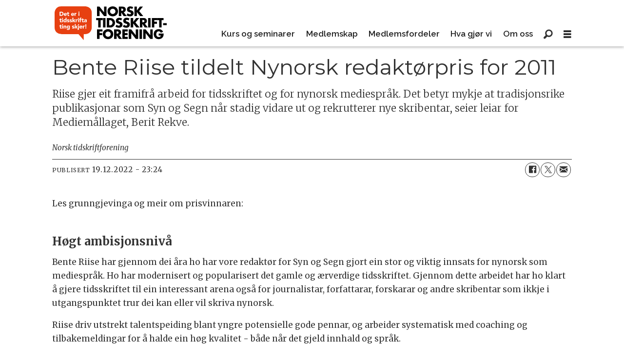

--- FILE ---
content_type: text/html; charset=UTF-8
request_url: https://www.tidsskriftforeningen.no/bente-riise-tildelt-nynorsk-redaktorpris-for-2011/119594
body_size: 12628
content:
<!DOCTYPE html>
<html lang="nb-NO" dir="ltr" class="resp_fonts">

    <head>
                
                <script type="module">
                    import { ClientAPI } from '/view-resources/baseview/public/common/ClientAPI/index.js?v=1768293024-L4';
                    window.labClientAPI = new ClientAPI({
                        pageData: {
                            url: 'https://www.tidsskriftforeningen.no/bente-riise-tildelt-nynorsk-redaktorpris-for-2011/119594',
                            pageType: 'article',
                            pageId: '119594',
                            section: 'nyhet',
                            title: 'Bente Riise tildelt Nynorsk redaktørpris for 2011',
                            seotitle: 'Bente Riise tildelt Nynorsk redaktørpris for 2011',
                            sometitle: 'Bente Riise tildelt Nynorsk redaktørpris for 2011',
                            description: 'Riise gjer eit framifrå arbeid for tidsskriftet og for nynorsk mediespråk. Det betyr mykje at tradisjonsrike publikasjonar som Syn og Segn når stadig vidare ut og rekrutterer nye skribentar, seier leiar for Mediemållaget, Berit Rekve.',
                            seodescription: 'Riise gjer eit framifrå arbeid for tidsskriftet og for nynorsk mediespråk. Det betyr mykje at tradisjonsrike publikasjonar som Syn og Segn når stadig vidare ut og rekrutterer nye skribentar, seier leiar for Mediemållaget, Berit Rekve.',
                            somedescription: 'Riise gjer eit framifrå arbeid for tidsskriftet og for nynorsk mediespråk. Det betyr mykje at tradisjonsrike publikasjonar som Syn og Segn når stadig vidare ut og rekrutterer nye skribentar, seier leiar for Mediemållaget, Berit Rekve.',
                            device: 'desktop',
                            cmsVersion: '4.2.15',
                            contentLanguage: 'nb-NO',
                            published: '2022-12-19T22:24:03.000Z',
                            tags: ["nyhet"],
                            bylines: ["Norsk tidskriftforening null"],
                            site: {
                                domain: 'https://www.tidsskriftforeningen.no',
                                id: '4',
                                alias: 'tidsskriftforeningen'
                            }
                            // Todo: Add paywall info ...
                        },
                        debug: false
                    });
                </script>

                <title>Bente Riise tildelt Nynorsk redaktørpris for 2011</title>
                <meta name="title" content="Bente Riise tildelt Nynorsk redaktørpris for 2011">
                <meta name="description" content="Riise gjer eit framifrå arbeid for tidsskriftet og for nynorsk mediespråk. Det betyr mykje at tradisjonsrike publikasjonar som Syn og Segn når stadig vidare ut og rekrutterer nye skribentar, seier leiar for Mediemållaget, Berit Rekve.">
                <meta http-equiv="Content-Type" content="text/html; charset=utf-8">
                <link rel="canonical" href="https://www.tidsskriftforeningen.no/bente-riise-tildelt-nynorsk-redaktorpris-for-2011/119594">
                <meta name="viewport" content="width=device-width, initial-scale=1">
                
                <meta property="og:type" content="article">
                <meta property="og:title" content="Bente Riise tildelt Nynorsk redaktørpris for 2011">
                <meta property="og:description" content="Riise gjer eit framifrå arbeid for tidsskriftet og for nynorsk mediespråk. Det betyr mykje at tradisjonsrike publikasjonar som Syn og Segn når stadig vidare ut og rekrutterer nye skribentar, seier leiar for Mediemållaget, Berit Rekve.">
                <meta property="article:published_time" content="2022-12-19T22:24:03.000Z">
                <meta property="article:modified_time" content="">
                <meta property="article:author" content="Norsk tidskriftforening ">
                <meta property="article:tag" content="nyhet">
                <meta property="og:image" content="https://www.tidsskriftforeningen.no/view-resources/dachser2/public/tidsskriftforeningen/favicon-180x180.png">
                <meta property="og:image:width" content="1200">
                <meta property="og:image:height" content="684">
                <meta name="twitter:card" content="summary_large_image">
                
                <meta name="twitter:title" content="Bente Riise tildelt Nynorsk redaktørpris for 2011">
                <meta name="twitter:description" content="Riise gjer eit framifrå arbeid for tidsskriftet og for nynorsk mediespråk. Det betyr mykje at tradisjonsrike publikasjonar som Syn og Segn når stadig vidare ut og rekrutterer nye skribentar, seier leiar for Mediemållaget, Berit Rekve.">
                <meta name="twitter:image" content="https://www.tidsskriftforeningen.no/view-resources/dachser2/public/tidsskriftforeningen/favicon-180x180.png">
                <link rel="alternate" type="application/json+oembed" href="https://www.tidsskriftforeningen.no/bente-riise-tildelt-nynorsk-redaktorpris-for-2011/119594?lab_viewport=oembed">

                
                
                
                
                <meta property="og:url" content="https://www.tidsskriftforeningen.no/bente-riise-tildelt-nynorsk-redaktorpris-for-2011/119594">
                        <link type="image/svg+xml" rel="icon" href="/view-resources/dachser2/public/tidsskriftforeningen/favicon.svg">
                        <link type="image/png" rel="icon" sizes="32x32" href="/view-resources/dachser2/public/tidsskriftforeningen/favicon-32x32.png">
                        <link type="image/png" rel="icon" sizes="96x96" href="/view-resources/dachser2/public/tidsskriftforeningen/favicon-96x96.png">
                        <link type="image/png" rel="apple-touch-icon" sizes="120x120" href="/view-resources/dachser2/public/tidsskriftforeningen/favicon-120x120.png">
                        <link type="image/png" rel="apple-touch-icon" sizes="180x180" href="/view-resources/dachser2/public/tidsskriftforeningen/favicon-180x180.png">
                    
                <link rel="stylesheet" href="/view-resources/view/css/grid.css?v=1768293024-L4">
                <link rel="stylesheet" href="/view-resources/view/css/main.css?v=1768293024-L4">
                <link rel="stylesheet" href="/view-resources/view/css/colors.css?v=1768293024-L4">
                <link rel="stylesheet" href="/view-resources/view/css/print.css?v=1768293024-L4" media="print">
                <link rel="stylesheet" href="/view-resources/view/css/foundation-icons/foundation-icons.css?v=1768293024-L4">
                <link rel="stylesheet" href="/view-resources/view/css/site/tidsskriftforeningen.css?v=1768293024-L4">
                <style data-key="background_colors">
                    .bg-primary {background-color: rgba(0,0,0,1);color: #fff;}.bg-secondary {background-color: rgba(255,255,255,1);}.bg-tertiary {background-color: rgba(177,171,153,1);}.bg-quaternary {background-color: rgba(231,64,17,1);color: #fff;}.bg-quinary {background-color: rgba(254,242,203,1);}.bg-senary {background-color: rgba(231,230,230,1);}@media (max-width: 1023px) { .color_mobile_bg-primary {background-color: rgba(0,0,0,1);color: #fff;}}@media (max-width: 1023px) { .color_mobile_bg-secondary {background-color: rgba(255,255,255,1);}}@media (max-width: 1023px) { .color_mobile_bg-tertiary {background-color: rgba(177,171,153,1);}}@media (max-width: 1023px) { .color_mobile_bg-quaternary {background-color: rgba(231,64,17,1);color: #fff;}}@media (max-width: 1023px) { .color_mobile_bg-quinary {background-color: rgba(254,242,203,1);}}@media (max-width: 1023px) { .color_mobile_bg-senary {background-color: rgba(231,230,230,1);}}
                </style>
                <style data-key="background_colors_opacity">
                    .bg-primary.op-bg_20 {background-color: rgba(0, 0, 0, 0.2);color: #fff;}.bg-primary.op-bg_40 {background-color: rgba(0, 0, 0, 0.4);color: #fff;}.bg-primary.op-bg_60 {background-color: rgba(0, 0, 0, 0.6);color: #fff;}.bg-primary.op-bg_80 {background-color: rgba(0, 0, 0, 0.8);color: #fff;}.bg-secondary.op-bg_20 {background-color: rgba(255, 255, 255, 0.2);}.bg-secondary.op-bg_40 {background-color: rgba(255, 255, 255, 0.4);}.bg-secondary.op-bg_60 {background-color: rgba(255, 255, 255, 0.6);}.bg-secondary.op-bg_80 {background-color: rgba(255, 255, 255, 0.8);}.bg-tertiary.op-bg_20 {background-color: rgba(177, 171, 153, 0.2);}.bg-tertiary.op-bg_40 {background-color: rgba(177, 171, 153, 0.4);}.bg-tertiary.op-bg_60 {background-color: rgba(177, 171, 153, 0.6);}.bg-tertiary.op-bg_80 {background-color: rgba(177, 171, 153, 0.8);}.bg-quaternary.op-bg_20 {background-color: rgba(231, 64, 17, 0.2);color: #fff;}.bg-quaternary.op-bg_40 {background-color: rgba(231, 64, 17, 0.4);color: #fff;}.bg-quaternary.op-bg_60 {background-color: rgba(231, 64, 17, 0.6);color: #fff;}.bg-quaternary.op-bg_80 {background-color: rgba(231, 64, 17, 0.8);color: #fff;}.bg-quinary.op-bg_20 {background-color: rgba(254, 242, 203, 0.2);}.bg-quinary.op-bg_40 {background-color: rgba(254, 242, 203, 0.4);}.bg-quinary.op-bg_60 {background-color: rgba(254, 242, 203, 0.6);}.bg-quinary.op-bg_80 {background-color: rgba(254, 242, 203, 0.8);}.bg-senary.op-bg_20 {background-color: rgba(231, 230, 230, 0.2);}.bg-senary.op-bg_40 {background-color: rgba(231, 230, 230, 0.4);}.bg-senary.op-bg_60 {background-color: rgba(231, 230, 230, 0.6);}.bg-senary.op-bg_80 {background-color: rgba(231, 230, 230, 0.8);}@media (max-width: 1023px) { .color_mobile_bg-primary.op-bg_20 {background-color: rgba(0, 0, 0, 0.2);color: #fff;}}@media (max-width: 1023px) { .color_mobile_bg-primary.op-bg_40 {background-color: rgba(0, 0, 0, 0.4);color: #fff;}}@media (max-width: 1023px) { .color_mobile_bg-primary.op-bg_60 {background-color: rgba(0, 0, 0, 0.6);color: #fff;}}@media (max-width: 1023px) { .color_mobile_bg-primary.op-bg_80 {background-color: rgba(0, 0, 0, 0.8);color: #fff;}}@media (max-width: 1023px) { .color_mobile_bg-secondary.op-bg_20 {background-color: rgba(255, 255, 255, 0.2);}}@media (max-width: 1023px) { .color_mobile_bg-secondary.op-bg_40 {background-color: rgba(255, 255, 255, 0.4);}}@media (max-width: 1023px) { .color_mobile_bg-secondary.op-bg_60 {background-color: rgba(255, 255, 255, 0.6);}}@media (max-width: 1023px) { .color_mobile_bg-secondary.op-bg_80 {background-color: rgba(255, 255, 255, 0.8);}}@media (max-width: 1023px) { .color_mobile_bg-tertiary.op-bg_20 {background-color: rgba(177, 171, 153, 0.2);}}@media (max-width: 1023px) { .color_mobile_bg-tertiary.op-bg_40 {background-color: rgba(177, 171, 153, 0.4);}}@media (max-width: 1023px) { .color_mobile_bg-tertiary.op-bg_60 {background-color: rgba(177, 171, 153, 0.6);}}@media (max-width: 1023px) { .color_mobile_bg-tertiary.op-bg_80 {background-color: rgba(177, 171, 153, 0.8);}}@media (max-width: 1023px) { .color_mobile_bg-quaternary.op-bg_20 {background-color: rgba(231, 64, 17, 0.2);color: #fff;}}@media (max-width: 1023px) { .color_mobile_bg-quaternary.op-bg_40 {background-color: rgba(231, 64, 17, 0.4);color: #fff;}}@media (max-width: 1023px) { .color_mobile_bg-quaternary.op-bg_60 {background-color: rgba(231, 64, 17, 0.6);color: #fff;}}@media (max-width: 1023px) { .color_mobile_bg-quaternary.op-bg_80 {background-color: rgba(231, 64, 17, 0.8);color: #fff;}}@media (max-width: 1023px) { .color_mobile_bg-quinary.op-bg_20 {background-color: rgba(254, 242, 203, 0.2);}}@media (max-width: 1023px) { .color_mobile_bg-quinary.op-bg_40 {background-color: rgba(254, 242, 203, 0.4);}}@media (max-width: 1023px) { .color_mobile_bg-quinary.op-bg_60 {background-color: rgba(254, 242, 203, 0.6);}}@media (max-width: 1023px) { .color_mobile_bg-quinary.op-bg_80 {background-color: rgba(254, 242, 203, 0.8);}}@media (max-width: 1023px) { .color_mobile_bg-senary.op-bg_20 {background-color: rgba(231, 230, 230, 0.2);}}@media (max-width: 1023px) { .color_mobile_bg-senary.op-bg_40 {background-color: rgba(231, 230, 230, 0.4);}}@media (max-width: 1023px) { .color_mobile_bg-senary.op-bg_60 {background-color: rgba(231, 230, 230, 0.6);}}@media (max-width: 1023px) { .color_mobile_bg-senary.op-bg_80 {background-color: rgba(231, 230, 230, 0.8);}}
                </style>
                <style data-key="border_colors">
                    .border-bg-primary {border-color: rgba(0,0,0,1) !important;}.border-bg-secondary {border-color: rgba(255,255,255,1) !important;}.border-bg-tertiary {border-color: rgba(177,171,153,1) !important;}.border-bg-quaternary {border-color: rgba(231,64,17,1) !important;}.border-bg-quinary {border-color: rgba(254,242,203,1) !important;}.border-bg-senary {border-color: rgba(231,230,230,1) !important;}@media (max-width: 1023px) { .mobile_border-bg-primary {border-color: rgba(0,0,0,1) !important;}}@media (max-width: 1023px) { .mobile_border-bg-secondary {border-color: rgba(255,255,255,1) !important;}}@media (max-width: 1023px) { .mobile_border-bg-tertiary {border-color: rgba(177,171,153,1) !important;}}@media (max-width: 1023px) { .mobile_border-bg-quaternary {border-color: rgba(231,64,17,1) !important;}}@media (max-width: 1023px) { .mobile_border-bg-quinary {border-color: rgba(254,242,203,1) !important;}}@media (max-width: 1023px) { .mobile_border-bg-senary {border-color: rgba(231,230,230,1) !important;}}
                </style>
                <style data-key="font_colors">
                    .primary {color: rgba(0,0,0,1) !important;}.secondary {color: rgba(255,255,255,1) !important;}.tertiary {color: rgba(177,171,153,1) !important;}.quaternary {color: rgba(255,99,56,1) !important;}.quinary {color: rgba(254,242,203,1) !important;}@media (max-width: 1023px) { .color_mobile_primary {color: rgba(0,0,0,1) !important;}}@media (max-width: 1023px) { .color_mobile_secondary {color: rgba(255,255,255,1) !important;}}@media (max-width: 1023px) { .color_mobile_tertiary {color: rgba(177,171,153,1) !important;}}@media (max-width: 1023px) { .color_mobile_quaternary {color: rgba(255,99,56,1) !important;}}@media (max-width: 1023px) { .color_mobile_quinary {color: rgba(254,242,203,1) !important;}}
                </style>
                <style data-key="image_gradient">
                    .image-gradient-bg-primary .img:after {background-image: linear-gradient(to bottom, transparent 50%, rgba(0,0,0,1));content: "";position: absolute;top: 0;left: 0;right: 0;bottom: 0;pointer-events: none;}.image-gradient-bg-secondary .img:after {background-image: linear-gradient(to bottom, transparent 50%, rgba(255,255,255,1));content: "";position: absolute;top: 0;left: 0;right: 0;bottom: 0;pointer-events: none;}.image-gradient-bg-tertiary .img:after {background-image: linear-gradient(to bottom, transparent 50%, rgba(177,171,153,1));content: "";position: absolute;top: 0;left: 0;right: 0;bottom: 0;pointer-events: none;}.image-gradient-bg-quaternary .img:after {background-image: linear-gradient(to bottom, transparent 50%, rgba(231,64,17,1));content: "";position: absolute;top: 0;left: 0;right: 0;bottom: 0;pointer-events: none;}.image-gradient-bg-quinary .img:after {background-image: linear-gradient(to bottom, transparent 50%, rgba(254,242,203,1));content: "";position: absolute;top: 0;left: 0;right: 0;bottom: 0;pointer-events: none;}.image-gradient-bg-senary .img:after {background-image: linear-gradient(to bottom, transparent 50%, rgba(231,230,230,1));content: "";position: absolute;top: 0;left: 0;right: 0;bottom: 0;pointer-events: none;}@media (max-width: 1023px) { .color_mobile_image-gradient-bg-primary .img:after {background-image: linear-gradient(to bottom, transparent 50%, rgba(0,0,0,1));content: "";position: absolute;top: 0;left: 0;right: 0;bottom: 0;pointer-events: none;}}@media (max-width: 1023px) { .color_mobile_image-gradient-bg-secondary .img:after {background-image: linear-gradient(to bottom, transparent 50%, rgba(255,255,255,1));content: "";position: absolute;top: 0;left: 0;right: 0;bottom: 0;pointer-events: none;}}@media (max-width: 1023px) { .color_mobile_image-gradient-bg-tertiary .img:after {background-image: linear-gradient(to bottom, transparent 50%, rgba(177,171,153,1));content: "";position: absolute;top: 0;left: 0;right: 0;bottom: 0;pointer-events: none;}}@media (max-width: 1023px) { .color_mobile_image-gradient-bg-quaternary .img:after {background-image: linear-gradient(to bottom, transparent 50%, rgba(231,64,17,1));content: "";position: absolute;top: 0;left: 0;right: 0;bottom: 0;pointer-events: none;}}@media (max-width: 1023px) { .color_mobile_image-gradient-bg-quinary .img:after {background-image: linear-gradient(to bottom, transparent 50%, rgba(254,242,203,1));content: "";position: absolute;top: 0;left: 0;right: 0;bottom: 0;pointer-events: none;}}@media (max-width: 1023px) { .color_mobile_image-gradient-bg-senary .img:after {background-image: linear-gradient(to bottom, transparent 50%, rgba(231,230,230,1));content: "";position: absolute;top: 0;left: 0;right: 0;bottom: 0;pointer-events: none;}}.image-gradient-bg-primary.image-gradient-left .img:after {background-image: linear-gradient(to left, transparent 50%, rgba(0,0,0,1));}.image-gradient-bg-secondary.image-gradient-left .img:after {background-image: linear-gradient(to left, transparent 50%, rgba(255,255,255,1));}.image-gradient-bg-tertiary.image-gradient-left .img:after {background-image: linear-gradient(to left, transparent 50%, rgba(177,171,153,1));}.image-gradient-bg-quaternary.image-gradient-left .img:after {background-image: linear-gradient(to left, transparent 50%, rgba(231,64,17,1));}.image-gradient-bg-quinary.image-gradient-left .img:after {background-image: linear-gradient(to left, transparent 50%, rgba(254,242,203,1));}.image-gradient-bg-senary.image-gradient-left .img:after {background-image: linear-gradient(to left, transparent 50%, rgba(231,230,230,1));}@media (max-width: 1023px) { .color_mobile_image-gradient-bg-primary.image-gradient-left .img:after {background-image: linear-gradient(to left, transparent 50%, rgba(0,0,0,1));}}@media (max-width: 1023px) { .color_mobile_image-gradient-bg-secondary.image-gradient-left .img:after {background-image: linear-gradient(to left, transparent 50%, rgba(255,255,255,1));}}@media (max-width: 1023px) { .color_mobile_image-gradient-bg-tertiary.image-gradient-left .img:after {background-image: linear-gradient(to left, transparent 50%, rgba(177,171,153,1));}}@media (max-width: 1023px) { .color_mobile_image-gradient-bg-quaternary.image-gradient-left .img:after {background-image: linear-gradient(to left, transparent 50%, rgba(231,64,17,1));}}@media (max-width: 1023px) { .color_mobile_image-gradient-bg-quinary.image-gradient-left .img:after {background-image: linear-gradient(to left, transparent 50%, rgba(254,242,203,1));}}@media (max-width: 1023px) { .color_mobile_image-gradient-bg-senary.image-gradient-left .img:after {background-image: linear-gradient(to left, transparent 50%, rgba(231,230,230,1));}}.image-gradient-bg-primary.image-gradient-right .img:after {background-image: linear-gradient(to right, transparent 50%, rgba(0,0,0,1));}.image-gradient-bg-secondary.image-gradient-right .img:after {background-image: linear-gradient(to right, transparent 50%, rgba(255,255,255,1));}.image-gradient-bg-tertiary.image-gradient-right .img:after {background-image: linear-gradient(to right, transparent 50%, rgba(177,171,153,1));}.image-gradient-bg-quaternary.image-gradient-right .img:after {background-image: linear-gradient(to right, transparent 50%, rgba(231,64,17,1));}.image-gradient-bg-quinary.image-gradient-right .img:after {background-image: linear-gradient(to right, transparent 50%, rgba(254,242,203,1));}.image-gradient-bg-senary.image-gradient-right .img:after {background-image: linear-gradient(to right, transparent 50%, rgba(231,230,230,1));}@media (max-width: 1023px) { .color_mobile_image-gradient-bg-primary.image-gradient-right .img:after {background-image: linear-gradient(to right, transparent 50%, rgba(0,0,0,1));}}@media (max-width: 1023px) { .color_mobile_image-gradient-bg-secondary.image-gradient-right .img:after {background-image: linear-gradient(to right, transparent 50%, rgba(255,255,255,1));}}@media (max-width: 1023px) { .color_mobile_image-gradient-bg-tertiary.image-gradient-right .img:after {background-image: linear-gradient(to right, transparent 50%, rgba(177,171,153,1));}}@media (max-width: 1023px) { .color_mobile_image-gradient-bg-quaternary.image-gradient-right .img:after {background-image: linear-gradient(to right, transparent 50%, rgba(231,64,17,1));}}@media (max-width: 1023px) { .color_mobile_image-gradient-bg-quinary.image-gradient-right .img:after {background-image: linear-gradient(to right, transparent 50%, rgba(254,242,203,1));}}@media (max-width: 1023px) { .color_mobile_image-gradient-bg-senary.image-gradient-right .img:after {background-image: linear-gradient(to right, transparent 50%, rgba(231,230,230,1));}}.image-gradient-bg-primary.image-gradient-top .img:after {background-image: linear-gradient(to top, transparent 50%, rgba(0,0,0,1));}.image-gradient-bg-secondary.image-gradient-top .img:after {background-image: linear-gradient(to top, transparent 50%, rgba(255,255,255,1));}.image-gradient-bg-tertiary.image-gradient-top .img:after {background-image: linear-gradient(to top, transparent 50%, rgba(177,171,153,1));}.image-gradient-bg-quaternary.image-gradient-top .img:after {background-image: linear-gradient(to top, transparent 50%, rgba(231,64,17,1));}.image-gradient-bg-quinary.image-gradient-top .img:after {background-image: linear-gradient(to top, transparent 50%, rgba(254,242,203,1));}.image-gradient-bg-senary.image-gradient-top .img:after {background-image: linear-gradient(to top, transparent 50%, rgba(231,230,230,1));}@media (max-width: 1023px) { .color_mobile_image-gradient-bg-primary.image-gradient-top .img:after {background-image: linear-gradient(to top, transparent 50%, rgba(0,0,0,1));}}@media (max-width: 1023px) { .color_mobile_image-gradient-bg-secondary.image-gradient-top .img:after {background-image: linear-gradient(to top, transparent 50%, rgba(255,255,255,1));}}@media (max-width: 1023px) { .color_mobile_image-gradient-bg-tertiary.image-gradient-top .img:after {background-image: linear-gradient(to top, transparent 50%, rgba(177,171,153,1));}}@media (max-width: 1023px) { .color_mobile_image-gradient-bg-quaternary.image-gradient-top .img:after {background-image: linear-gradient(to top, transparent 50%, rgba(231,64,17,1));}}@media (max-width: 1023px) { .color_mobile_image-gradient-bg-quinary.image-gradient-top .img:after {background-image: linear-gradient(to top, transparent 50%, rgba(254,242,203,1));}}@media (max-width: 1023px) { .color_mobile_image-gradient-bg-senary.image-gradient-top .img:after {background-image: linear-gradient(to top, transparent 50%, rgba(231,230,230,1));}}
                </style>
                <style data-key="custom_css_variables">
                :root {
                    --lab_page_width: 1088px;
                    --lab_columns_gutter: 11px;
                    --space-top: ;
                    --space-top-adnuntiusAd: ;
                }

                @media(max-width: 767px) {
                    :root {
                        --lab_columns_gutter: 10px;
                    }
                }

                @media(min-width: 767px) {
                    :root {
                    }
                }
                </style>
<script src="/view-resources/public/common/JWTCookie.js?v=1768293024-L4"></script>
<script src="/view-resources/public/common/Paywall.js?v=1768293024-L4"></script>
                <script>
                window.Dac = window.Dac || {};
                (function () {
                    if (navigator) {
                        window.Dac.clientData = {
                            language: navigator.language,
                            userAgent: navigator.userAgent,
                            innerWidth: window.innerWidth,
                            innerHeight: window.innerHeight,
                            deviceByMediaQuery: getDeviceByMediaQuery(),
                            labDevice: 'desktop', // Device from labrador
                            device: 'desktop', // Device from varnish
                            paywall: {
                                isAuthenticated: isPaywallAuthenticated(),
                                toggleAuthenticatedContent: toggleAuthenticatedContent,
                                requiredProducts: [],
                            },
                            page: {
                                id: '119594',
                                extId: 'tidsskriftforeningen-d68134ad00f54f3afc7f33ad1a43a8d3'
                            },
                            siteAlias: 'tidsskriftforeningen',
                            debug: window.location.href.includes('debug=1')
                        };
                        function getDeviceByMediaQuery() {
                            if (window.matchMedia('(max-width: 767px)').matches) return 'mobile';
                            if (window.matchMedia('(max-width: 1023px)').matches) return 'tablet';
                            return 'desktop';
                        }

                        function isPaywallAuthenticated() {
                            if (window.Dac && window.Dac.JWTCookie) {
                                var JWTCookie = new Dac.JWTCookie({ debug: false });
                                return JWTCookie.isAuthenticated();
                            }
                            return false;
                        }

                        function toggleAuthenticatedContent(settings) {
                            if (!window.Dac || !window.Dac.Paywall) {
                                return;
                            }
                            var Paywall = new Dac.Paywall();
                            var updateDOM = Paywall.updateDOM;

                            if(settings && settings.displayUserName) {
                                var userName = Paywall.getUserName().then((userName) => {
                                    updateDOM(userName !== false, userName, settings.optionalGreetingText);
                                });
                            } else {
                                updateDOM(window.Dac.clientData.paywall.isAuthenticated);
                            }
                        }
                    }
                }());
                </script>

                    <script type="module" src="/view-resources/baseview/public/common/baseview/moduleHandlers.js?v=1768293024-L4" data-cookieconsent="ignore"></script>

                <link href="https://fonts.googleapis.com/css?family=Raleway:regular,300,300italic,italic,600,600italic,800,800italic" rel="stylesheet" >
                <link href="https://fonts.googleapis.com/css?family=Montserrat:regular,100,100italic,300,300italic,italic,600,600italic,800,800italic" rel="stylesheet" >
                <link href="https://fonts.googleapis.com/css?family=Merriweather:regular,italic,300,300italic,700,700italic,900,900italic" rel="stylesheet" >
                <style id="dachser-vieweditor-styles">
                    header#nav, header.pageHeader { font-family: "Raleway"; font-weight: 600; font-style: normal; }
                    article.column { font-family: "Montserrat"; font-weight: normal; font-style: normal; }
                    .articleHeader .headline { font-family: "Montserrat"; font-weight: normal; font-style: normal; }
                    .bodytext { font-family: "Merriweather"; font-weight: normal; font-style: normal; }
                    body { font-family: "Merriweather"; font-weight: normal; font-style: normal; }
                    .font-Raleway { font-family: "Raleway" !important; }
                    .font-Raleway.font-weight-normal { font-weight: normal !important; }
                    .font-Raleway.font-weight-light { font-weight: 300 !important; }
                    .font-Raleway.font-weight-bold { font-weight: 600 !important; }
                    .font-Raleway.font-weight-black { font-weight: 800 !important; }
                    .font-Montserrat { font-family: "Montserrat" !important; }
                    .font-Montserrat.font-weight-normal { font-weight: normal !important; }
                    .font-Montserrat.font-weight-light { font-weight: 100 !important; }
                    .font-Montserrat.font-weight-bold { font-weight: 600 !important; }
                    .font-Montserrat.font-weight-black { font-weight: 800 !important; }
                    .font-Merriweather { font-family: "Merriweather" !important; }
                    .font-Merriweather.font-weight-normal { font-weight: normal !important; }
                    .font-Merriweather.font-weight-light { font-weight: 300 !important; }
                    .font-Merriweather.font-weight-bold { font-weight: 700 !important; }
                    .font-Merriweather.font-weight-black { font-weight: 900 !important; }
                </style>
                <style id="css_variables"></style>
                <script>
                    window.dachserData = {
                        _data: {},
                        _instances: {},
                        get: function(key) {
                            return dachserData._data[key] || null;
                        },
                        set: function(key, value) {
                            dachserData._data[key] = value;
                        },
                        push: function(key, value) {
                            if (!dachserData._data[key]) {
                                dachserData._data[key] = [];
                            }
                            dachserData._data[key].push(value);
                        },
                        setInstance: function(key, identifier, instance) {
                            if (!dachserData._instances[key]) {
                                dachserData._instances[key] = {};
                            }
                            dachserData._instances[key][identifier] = instance;
                        },
                        getInstance: function(key, identifier) {
                            return dachserData._instances[key] ? dachserData._instances[key][identifier] || null : null;
                        },
                        reflow: () => {}
                    };
                </script>
                

                <script type="application/ld+json">
                [{"@context":"http://schema.org","@type":"WebSite","name":"Tidsskriftforeningen","url":"https://www.tidsskriftforeningen.no"},{"@context":"https://schema.org","@type":"NewsArticle","headline":"Bente Riise tildelt Nynorsk redaktørpris for 2011","description":"Riise gjer eit framifrå arbeid for tidsskriftet og for nynorsk mediespråk. Det betyr mykje at tradisjonsrike publikasjonar som Syn og Segn når stadig vidare ut og rekrutterer nye skribentar, seier leiar for Mediemållaget, Berit Rekve.","mainEntityOfPage":{"@id":"https://www.tidsskriftforeningen.no/bente-riise-tildelt-nynorsk-redaktorpris-for-2011/119594"},"availableLanguage":[{"@type":"Language","alternateName":"nb-NO"}],"image":[],"keywords":"nyhet","author":[{"@type":"Person","name":"Norsk tidskriftforening null"}],"publisher":{"@type":"Organization","name":"Tidsskriftforeningen","logo":{"@type":"ImageObject","url":"/view-resources/dachser2/public/tidsskriftforeningen/logo.svg"}},"datePublished":"2022-12-19T22:24:03.000Z"}]
                </script>                
                
                
                



        <meta property="article:section" content="nyhet">
<script>
var k5aMeta = { "paid": 0, "author": ["Norsk tidskriftforening null"], "tag": ["nyhet"], "title": "Bente Riise tildelt Nynorsk redaktørpris for 2011", "teasertitle": "Bente Riise tildelt Nynorsk redaktørpris for 2011", "kicker": "", "url": "https://www.tidsskriftforeningen.no/a/119594", "login": (Dac.clientData.paywall.isAuthenticated ? 1 : 0), "subscriber": (Dac.clientData.paywall.isAuthenticated ? 1 : 0), "subscriberId": (Dac.clientData.subscriberId ? `"${ Dac.clientData.subscriberId }"` : "") };
</script>
                <script src="//cl.k5a.io/6156b8c81b4d741e051f44c2.js" async></script>


        <style>
            :root {
                
                
            }
        </style>
        
        
    </head>

    <body class="l4 article site_tidsskriftforeningen section_nyhet"
        
        
        >

        
        <script>
        document.addEventListener("DOMContentLoaded", (event) => {
            setScrollbarWidth();
            window.addEventListener('resize', setScrollbarWidth);
        });
        function setScrollbarWidth() {
            const root = document.querySelector(':root');
            const width = (window.innerWidth - document.body.offsetWidth < 21) ? window.innerWidth - document.body.offsetWidth : 15;
            root.style.setProperty('--lab-scrollbar-width', `${ width }px`);
        }
        </script>

        
        <a href="#main" class="skip-link">Jump to main content</a>

        <header class="pageElement pageHeader">
    <div class="section mainline grid-fixed grid-align-center">
    <div class="row">
<figure class="logo">
    <a href=" //tidsskriftforeningen.no" aria-label="Gå til forside">
        <img src="/view-resources/dachser2/public/tidsskriftforeningen/logo.svg"
            alt="Gå til forside. Logo, tidsskriftforeningen.no"
            width="230"
            >
    </a>
</figure>
<nav class="navigation mainMenu dac-hidden-desktop-down grid-vas-end grid-justify-end grid">
	<ul class="menu-list">
			<li class="first-list-item ">
				<a href="/gammel forside" target="_self">Kurs og seminarer</a>
			</li>
			<li class="first-list-item ">
				<a href="/medlemskap" target="_self">Medlemskap</a>
			</li>
			<li class="first-list-item ">
				<a href="/medlemsfordeler" target="_self">Medlemsfordeler</a>
			</li>
			<li class="first-list-item ">
				<a href="/hva-gjør-vi" target="_self">Hva gjør vi</a>
			</li>
			<li class="first-list-item dac-hidden-desktop-up dac-hidden-desktop-down">
				<a href="/medlemmer" target="_self">Medlemmer</a>
			</li>
			<li class="first-list-item ">
				<a href="/om-oss" target="_self">Om oss</a>
			</li>
	</ul>
</nav>



	<script>
		(function () {
			const menuLinks = document.querySelectorAll(`nav.mainMenu ul li a`);
			for (let i = 0; i < menuLinks.length; i++) {
				const link = menuLinks[i].pathname;
				if (link === window.location.pathname) {
					menuLinks[i].parentElement.classList.add('lab-link-active');
				} else {
					menuLinks[i].parentElement.classList.remove('lab-link-active');
				}
			}
		})();
	</script>

<div data-id="pageElements-6" class="search to-be-expanded grid-vas-end dac-hidden-desktop-down">

        <button class="search-button search-expander" aria-label="Søk"  aria-expanded="false" aria-controls="search-input-6" >
                <i class="open fi-magnifying-glass"></i>
                <i class="close fi-x"></i>
        </button>

    <form class="search-container" action="/cse" method="get" role="search">
        <label for="search-input-6" class="visuallyhidden">Søk</label>
        <input type="text" id="search-input-6" name="q" placeholder="Søk...">
    </form>
</div>

        <script>
            // Do the check for the search button inside the if statement, so we don't set a global const if there are multiple search buttons
            if (document.querySelector('[data-id="pageElements-6"] .search-button')) {
                // Now we can set a const that is only available inside the if scope
                const searchButton = document.querySelector('[data-id="pageElements-6"] .search-button');
                searchButton.addEventListener('click', (event) => {
                    event.preventDefault();
                    event.stopPropagation();

                    // Toggle the expanded class on the search button and set the aria-expanded attribute.
                    searchButton.parentElement.classList.toggle('expanded');
                    searchButton.setAttribute('aria-expanded', searchButton.getAttribute('aria-expanded') === 'true' ? 'false' : 'true');
                    searchButton.setAttribute('aria-label', searchButton.getAttribute('aria-expanded') === 'true' ? 'Lukk søk' : 'Åpne søk');

                    // Set focus to the input. 
                    // This might be dodgy due to moving focus automatically, but we'll keep it in for now.
                    if (searchButton.getAttribute('aria-expanded') === 'true') {
                        document.getElementById('search-input-6').focus();
                    }
                }, false);
            }

            if (document.getElementById('bonusButton')) {
                document.getElementById('bonusButton').addEventListener('click', (event) => {
                    document.querySelector('[data-id="pageElements-6"] .search-container').submit();
                }, false);
            }

            /*
                There should probably be some sort of sorting of the elements, so that if the search button is to the right,
                the tab order should be the input before the button.
                This is a job for future me.
            */
        </script>
<div class="hamburger to-be-expanded grid-vas-end" data-id="pageElements-7">
    <div class="positionRelative">
        <span class="hamburger-button hamburger-expander ">
            <button class="burger-btn" aria-label="Åpne meny" aria-expanded="false" aria-controls="hamburger-container" aria-haspopup="menu">
                    <i class="open fi-list"></i>
                    <i class="close fi-x"></i>
            </button>
        </span>
    </div>

        <div class="hamburger-container" id="hamburger-container">
            <div class="row">
                <div data-id="pageElements-8" class="search visible buttonHidden">


    <form class="search-container" action="/cse" method="get" role="search">
        <label for="search-input-8" class="visuallyhidden">Søk</label>
        <input type="text" id="search-input-8" name="q" placeholder="Søk...">
    </form>
</div>

    <script>
        if (document.querySelector('[data-id="pageElements-8"] .search-button')) {
            document.querySelector('[data-id="pageElements-8"] .search-button').addEventListener('click', (event) => {
                document.querySelector('[data-id="pageElements-8"] .search-container').submit();
            }, false);
        }
    </script>
<nav class="navigation mainMenu dac-hidden-desktop-up">
	<ul class="menu-list">
			<li class="first-list-item ">
				<a href="/gammel forside" target="_self">Kurs og seminarer</a>
			</li>
			<li class="first-list-item ">
				<a href="/medlemskap" target="_self">Medlemskap</a>
			</li>
			<li class="first-list-item ">
				<a href="/medlemsfordeler" target="_self">Medlemsfordeler</a>
			</li>
			<li class="first-list-item ">
				<a href="/hva-gjør-vi" target="_self">Hva gjør vi</a>
			</li>
			<li class="first-list-item dac-hidden-desktop-up dac-hidden-desktop-down">
				<a href="/medlemmer" target="_self">Medlemmer</a>
			</li>
			<li class="first-list-item ">
				<a href="/om-oss" target="_self">Om oss</a>
			</li>
	</ul>
</nav>



	<script>
		(function () {
			const menuLinks = document.querySelectorAll(`nav.mainMenu ul li a`);
			for (let i = 0; i < menuLinks.length; i++) {
				const link = menuLinks[i].pathname;
				if (link === window.location.pathname) {
					menuLinks[i].parentElement.classList.add('lab-link-active');
				} else {
					menuLinks[i].parentElement.classList.remove('lab-link-active');
				}
			}
		})();
	</script>

<nav class="navigation dropdownMenu">
	<ul class="menu-list">
			<li class="first-list-item dac-hidden-desktop-up dac-hidden-desktop-down">
				<a href="/tag/nyhet" target="_self">Nyheter</a>
			</li>
			<li class="first-list-item dac-hidden-desktop-up dac-hidden-desktop-down">
				<a href="#" target="_self">Kurskalender</a>
			</li>
			<li class="first-list-item dac-hidden-desktop-down">
				<a href="/faktaark" target="_self">Faktaark</a>
			</li>
			<li class="first-list-item dac-hidden-desktop-down">
				<a href="/podkaster" target="_self">Podkaster</a>
			</li>
			<li class="first-list-item dac-hidden-desktop-up dac-hidden-desktop-down">
				<a href="/tag/debatt" target="_self">Debatt</a>
			</li>
			<li class="first-list-item dac-hidden-desktop-down">
				<a href="/årets-tidsskrift" target="_self">Årets tidsskrift</a>
			</li>
			<li class="first-list-item dac-hidden-desktop-down">
				<a href="/tidsskriftdagen" target="_self">Tidsskriftdagen</a>
			</li>
			<li class="first-list-item dac-hidden-desktop-down">
				<a href="/redaktørintervjuer" target="_self">Redaktørintervjuer</a>
			</li>
			<li class="first-list-item dac-hidden-desktop-up dac-hidden-desktop-down">
				<a href="/kontakt-oss" target="_self">Kontakt oss</a>
			</li>
			<li class="first-list-item button-row has-children">
				<a href="/om-/vedtekter" target="_self"></a>
				<ul class="children">
					<li class="dac-hidden-desktop-down">
						<a href="https://surveys.enalyzer.com?pid=kicud4ge" target="_self">Søk medlemskap</a>
					</li>
					<li class="dac-hidden-desktop-down">
						<a href="/om-oss/vedtekter" target="_self">Vedtekter</a>
					</li>
					<li class="dac-hidden-desktop-up dac-hidden-desktop-down">
						<span>Tips oss</span>
					</li>
					<li class="dac-hidden-desktop-down">
						<a href="https://nyhetsbrev.tidsskriftforeningen.no/p/s/MjU2MDc6YTRjZTg0ZjItMWUwMS00ZjIyLTkzZmMtZjk3NDBiMGQwZGFh" target="_self">Få kursinformasjon</a>
					</li>
				</ul>
			</li>
	</ul>
</nav>



	<script>
		(function () {
			const menuLinks = document.querySelectorAll(`nav.dropdownMenu ul li a`);
			for (let i = 0; i < menuLinks.length; i++) {
				const link = menuLinks[i].pathname;
				if (link === window.location.pathname) {
					menuLinks[i].parentElement.classList.add('lab-link-active');
				} else {
					menuLinks[i].parentElement.classList.remove('lab-link-active');
				}
			}
		})();
	</script>


            </div>
        </div>
</div>

<script>
    (function(){
        const burgerButton = document.querySelector('[data-id="pageElements-7"] .burger-btn');
        const dropdownCloseSection = document.querySelector('[data-id="pageElements-7"] .dropdown-close-section');

        function toggleDropdown() {
            // Toggle the expanded class and aria-expanded attribute
            document.querySelector('[data-id="pageElements-7"].hamburger.to-be-expanded').classList.toggle('expanded');
            burgerButton.setAttribute('aria-expanded', burgerButton.getAttribute('aria-expanded') === 'true' ? 'false' : 'true');
            burgerButton.setAttribute('aria-label', burgerButton.getAttribute('aria-expanded') === 'true' ? 'Lukk meny' : 'Åpne meny');

            // This doesn't seem to do anything? But there's styling dependent on it some places
            document.body.classList.toggle('hamburger-expanded');
        }

        // Called via the eventlistener - if the key is Escape, toggle the dropdown and remove the eventlistener
        function closeDropdown(e) {
            if(e.key === 'Escape') {
                toggleDropdown();
                // Set the focus back on the button when clicking escape, so the user can continue tabbing down
                // the page in a natural flow
                document.querySelector('[data-id="pageElements-7"] .burger-btn').focus();
                window.removeEventListener('keydown', closeDropdown);
            }
        }

        if(burgerButton) {
            burgerButton.addEventListener('click', function(e) {
                e.preventDefault();
                toggleDropdown();

                // If the menu gets expanded, add the eventlistener that will close it on pressing Escape
                // else, remove the eventlistener otherwise it will continue to listen for escape even if the menu is closed.
                if(document.querySelector('[data-id="pageElements-7"] .burger-btn').getAttribute('aria-expanded') === 'true') {
                    window.addEventListener('keydown', closeDropdown);
                } else {
                    window.removeEventListener('keydown', closeDropdown);
                }
            })
        }
        if (dropdownCloseSection) {
            dropdownCloseSection.addEventListener('click', function(e) {
                e.preventDefault();
                toggleDropdown();
            });
        }

        document.querySelectorAll('.hamburger .hamburger-expander, .hamburger .hamburger-container, .stop-propagation').forEach(function (element) {
            element.addEventListener('click', function (e) {
                e.stopPropagation();
            });
        });
    }());
</script>
</div>

</div>


    <script>
        (function () {
            if (!'IntersectionObserver' in window) { return;}

            var scrollEvents = scrollEvents || [];

            if (scrollEvents) {
                const domInterface = {
                    classList: {
                        remove: () => {},
                        add: () => {}
                    },
                    style: {
                        cssText: ''
                    }
                };
                scrollEvents.forEach(function(event) {
                    var callback = function (entries, observer) {
                        if (!entries[0]) { return; }
                        if (entries[0].isIntersecting) {
                            event.styles.forEach(function(item) {
                                (document.querySelector(item.selector) || domInterface).style.cssText = "";
                            });
                            event.classes.forEach(function(item) {
                                item.class.forEach(function(classname) {
                                    (document.querySelector(item.selector) || domInterface).classList.remove(classname);
                                });
                            });
                        } else {
                            event.styles.forEach(function(item) {
                                (document.querySelector(item.selector) || domInterface).style.cssText = item.style;
                            });
                            event.classes.forEach(function(item) {
                                item.class.forEach(function(classname) {
                                    (document.querySelector(item.selector) || domInterface).classList.add(classname);
                                });
                            });
                        }
                    };

                    var observer = new IntersectionObserver(callback, {
                        rootMargin: event.offset,
                        threshold: 1
                    });
                    var target = document.querySelector(event.target);
                    if (target) {
                        observer.observe(target);
                    }
                });
            }
        }());

        window.Dac.clientData.paywall.toggleAuthenticatedContent(); 
    </script>
</header>

        

        
                


        <section id="mainArticleSection" class="main article">
            
            <main class="pageWidth">
                <article class=" "
                    
                >

                    <section class="main article k5a-article" id="main">

                            <div></div>
<script>
(function() {
    let windowUrl = window.location.href;
    windowUrl = windowUrl.substring(windowUrl.indexOf('?') + 1);
    let messageElement = document.querySelector('.shareableMessage');
    if (windowUrl && windowUrl.includes('code') && windowUrl.includes('expires')) {
        messageElement.style.display = 'block';
    } 
})();
</script>


                        <div data-element-guid="bc7e4f2c-72ae-4415-8835-29babe22bf6d" class="articleHeader column">

    


    <h1 class="headline mainTitle " style="">Bente Riise tildelt Nynorsk redaktørpris for 2011</h1>


    <div class="media">
            
            
            
            
            
            
            
            
            
            
            
            
            
        <div class="floatingText"></div>
    </div>





    <h2 class="subtitle " style="">Riise gjer eit framifrå arbeid for tidsskriftet og for nynorsk mediespråk. Det betyr mykje at tradisjonsrike publikasjonar som Syn og Segn når stadig vidare ut og rekrutterer nye skribentar, seier leiar for Mediemållaget, Berit Rekve.</h2>



        <div data-element-guid="1bf5edce-201e-4391-9278-c1b08637eb3a" class="meta">
    

    <div class="bylines">
        <div data-element-guid="5015c9db-276c-4042-ec07-a81f946f180d" class="byline column" itemscope itemtype="http://schema.org/Person">
    
    <div class="content">
            
        <address class="name">

                <span class="lab-hidden-byline-name" itemprop="name">Norsk tidskriftforening </span>
                    <span class="firstname ">Norsk tidskriftforening</span>
        </address>
    </div>
</div>

        
    </div>
    
    <div class="dates">
    
        <span class="dateGroup datePublished">
            <span class="dateLabel">Publisert</span>
            <time datetime="2022-12-19T22:24:03.000Z" title="Publisert 19.12.2022 - 23:24">19.12.2022 - 23:24</time>
        </span>
    </div>


    <div class="social">
            <a target="_blank" href="https://www.facebook.com/sharer.php?u=https%3A%2F%2Fwww.tidsskriftforeningen.no%2Fbente-riise-tildelt-nynorsk-redaktorpris-for-2011%2F119594" class="fi-social-facebook" aria-label="Del på Facebook"></a>
            <a target="_blank" href="https://twitter.com/intent/tweet?url=https%3A%2F%2Fwww.tidsskriftforeningen.no%2Fbente-riise-tildelt-nynorsk-redaktorpris-for-2011%2F119594" class="fi-social-twitter" aria-label="Del på X (Twitter)"></a>
            <a target="_blank" href="mailto:?subject=Bente%20Riise%20tildelt%20Nynorsk%20redakt%C3%B8rpris%20for%202011&body=Riise%20gjer%20eit%20framifr%C3%A5%20arbeid%20for%20tidsskriftet%20og%20for%20nynorsk%20mediespr%C3%A5k.%20Det%20betyr%20mykje%20at%20tradisjonsrike%20publikasjonar%20som%20Syn%20og%20Segn%20n%C3%A5r%20stadig%20vidare%20ut%20og%20rekrutterer%20nye%20skribentar%2C%20seier%20leiar%20for%20Mediem%C3%A5llaget%2C%20Berit%20Rekve.%0Dhttps%3A%2F%2Fwww.tidsskriftforeningen.no%2Fbente-riise-tildelt-nynorsk-redaktorpris-for-2011%2F119594" class="fi-mail" aria-label="Del via e-mail"></a>
    </div>



</div>

</div>


                        

                        
                        


                        

                        <div data-element-guid="1bf5edce-201e-4391-9278-c1b08637eb3a" class="bodytext large-12 small-12 medium-12">
    
    

    <p>Les grunngjevinga og meir om prisvinnaren:</p><a id="eztoc476_1"></a><h3>Høgt ambisjonsnivå</h3><p>Bente Riise har gjennom dei åra ho har vore redaktør for Syn og Segn gjort ein stor og viktig innsats for nynorsk som mediespråk. Ho har modernisert og popularisert det gamle og ærverdige tidsskriftet. Gjennom dette arbeidet har ho klart å gjere tidsskriftet til ein interessant arena også for journalistar, forfattarar, forskarar og andre skribentar som ikkje i utgangspunktet trur dei kan eller vil skriva nynorsk.</p><p>Riise driv utstrekt talentspeiding blant yngre potensielle gode pennar, og arbeider systematisk med coaching og tilbakemeldingar for å halde ein høg kvalitet - både når det gjeld innhald og språk.</p><p>Ambisjonsnivået på vegner av det nynorske skriftspråket er høgt, og i redaktørperioden sin i tidsskriftet har ho hatt eit mål om å vere malen/oppskrifta for kva som er god nynorsk på prent.</p><p>Gjennom vervet som leiar i Norsk Tidsskriftforening og det store kontaktnettet har ho gjort eit stort og viktig arbeid med å gjere nynorsken synleg og naturleg i fleire miljø der han ikkje står høgt på agendaen. Ho både er og har vore ein viktig premissleverandør for språkpolitikk og språkhaldningar, ikkje berre i eigen redaksjon og i arbeid med dei som skal på prent i tidsskriftet, men langt utover dette.</p><p>I perioden Bente Riise har vore redaktør for Syn og Segn har tidsskriftet blitt kåra til Årets tidsskrift i Noreg og Årets tidsskrift i Norden.</p><a id="eztoc476_2"></a><h3>Lang erfaring</h3><p>
Bente Riise er fødd i 1962. Ho har omfattande og variert journalistisk praksis og lang røynsle som redaktør. Ho er òg sakprosaredaktør i Samlaget.<br>
Riise har arbeidd i NRK, både i radio og fjernsyn, i Aftenposten, Dagens Næringsliv, Dagbladet, Psykisk helse, Tidsskrift for Norsk Psykologforening og i Oslo Kringkastar.<br>
I hennar tid som redaktør for Psykisk helse fekk dei seks fagpresseprisar, m.a. Hovudprisen Fagpresseprisen.<br>
Ho vart kåra til Årets frilansar for arbeidet med boka Mor Russlands døtre i 1992.<br>Beste Riise har òg hatt ei lang rekkje verv i organisasjonsliv og presse, mellom anna styreleiar for vekeavisa Dag og Tid.</p><a id="eztoc476_3"></a><h3>Kontaktpersonar</h3><ul>

<li>Bente Riise - mob. 905 84 838</li>

<li>Berit Rekve - mob. 958 70</li>

</ul>

    

    
</div>


                        


                        
<div data-element-guid="1bf5edce-201e-4391-9278-c1b08637eb3a" class="column articleFooter">
    <span class="tags">
        <a href="/tag/nyhet">nyhet</a>
    </span>
    
</div>


                        <div class="row social">
                            <div class="column large-12 small-12">
                                    <a target="_blank" href="https://www.facebook.com/sharer.php?u=https%3A%2F%2Fwww.tidsskriftforeningen.no%2Fbente-riise-tildelt-nynorsk-redaktorpris-for-2011%2F119594" class="fi-social-facebook" aria-label="Del på Facebook"></a>
                                    <a target="_blank" href="https://twitter.com/intent/tweet?url=https%3A%2F%2Fwww.tidsskriftforeningen.no%2Fbente-riise-tildelt-nynorsk-redaktorpris-for-2011%2F119594" class="fi-social-twitter" aria-label="Del på X (Twitter)"></a>
                                    <a target="_blank" href="mailto:?subject=Bente%20Riise%20tildelt%20Nynorsk%20redakt%C3%B8rpris%20for%202011&body=Riise%20gjer%20eit%20framifr%C3%A5%20arbeid%20for%20tidsskriftet%20og%20for%20nynorsk%20mediespr%C3%A5k.%20Det%20betyr%20mykje%20at%20tradisjonsrike%20publikasjonar%20som%20Syn%20og%20Segn%20n%C3%A5r%20stadig%20vidare%20ut%20og%20rekrutterer%20nye%20skribentar%2C%20seier%20leiar%20for%20Mediem%C3%A5llaget%2C%20Berit%20Rekve.%0Dhttps%3A%2F%2Fwww.tidsskriftforeningen.no%2Fbente-riise-tildelt-nynorsk-redaktorpris-for-2011%2F119594" class="fi-mail" aria-label="Del via e-mail"></a>
                            </div>
                        </div>

                    </section>
                    
                </article>
                <section class="related desktop-fullWidth mobile-fullWidth fullwidthTarget">
                <div data-element-guid="e44afb3f-6a0e-4c50-de6f-94791164f119" class="page-content"><div data-element-guid="c6047cba-dc88-4080-80b8-7576ae5f3f4f" class="row small-12 large-12" style="">
<!-- placeholder(#1) -->
<div data-element-guid="c0b79a2a-5a7b-4ef6-e865-8736af3c7edd" class="front_rows small-12 large-12 small-abs-12 large-abs-12">
    
    <div class="content fullwidthTarget" style="">
            
            <div data-element-guid="e6b1ba09-7eaf-460f-9b03-85328fe24882" class="row small-12 large-12 bg-quinary color_mobile_bg-quinary hasContentPadding mobile-hasContentPadding" style=""><div data-element-guid="0704e7aa-7f69-47de-9e52-541d71496828" class="column newsletter_submit small-12 large-12 small-abs-12 large-abs-12">
    
    <form method="POST" action="https://norsktidsskriftforening.mailmojo.no/33909/s" class="content grid " style="">
        <div class="text description grid-vas-center large-12 small-12">
            <h4 class="">Meld deg på vårt nyhetsbrev</h4>
            <p class="description ">Hold deg oppdatert</p>
        </div>
        <fieldset class="text grid-vas-center large-12 small-12">
            <input type="hidden" name="tagsadditional" placeholder="" class="" value="Påmelding fra nettsiden">
            <input type="email" name="email" placeholder="Din e-postadresse" class="" value="">
            <input type="submit" name="submit" placeholder="" class="bg-secondary" value="Abonner på nyhetsbrevet">
        </fieldset>
        <div class="text lab-newsletter-footer lab-hide-newsletter-footer grid-vas-center large-12 small-12">
            <p class="lab-newsletter-footer-text "></p>
        </div>
    </form>
</div>
</div>

    </div>
</div>

</div>
</div>

                </section>
            </main>
            
            
        </section>

            <template class="definitionTemplate">
                <div class="definitionPopup">
                    <div class="definitionInfo">
                        <p></p>
                        <span></span>
                        <button class="definitionClose">&#10005;</button>
                    </div>
                </div>
            </template>


        <script>
                (function(){
                    const audioPlayers = document.querySelectorAll('.dacInlineAudio');
                    for (const audioPlayer of audioPlayers) {
                        window.dachserData.push('audioInline', audioPlayer);
                    }

                    window.onload = function() {
                        if (window.Dac && window.Dac.Definition) {
                            const definition = new Dac.Definition();
                            definition.setup();   
                        }
                    };
                })();
        </script>
            <script>
                window.lab_article_data = window.lab_article_data || {};
                if (lab_article_data[119594]) {
                    lab_article_data[119594].tagsString = 'nyhet';
                    lab_article_data[119594].section = 'nyhet';
                    lab_article_data[119594].pageType = 'article';
                } else {
                    lab_article_data[119594] = {
                        tagsString: 'nyhet'
                        , section: 'nyhet'
                        , pageType: 'article'
                    };
                    
                }
            </script>

        

<footer class="page">
    <div data-element-guid="aef6a742-5018-42d0-aa23-a7029e4b0d25" class="row-section desktop-space-outsideBottom-none mobile-space-outsideBottom-none bg-senary color_mobile_bg-senary hasContentPadding mobile-hasContentPadding" style="">
<div class="row small-12 large-12 desktop-space-outsideBottom-none mobile-space-outsideBottom-none bg-senary color_mobile_bg-senary hasContentPadding mobile-hasContentPadding" style=""><div data-element-guid="a47fb6cd-4170-4ee0-ae49-1510de9f900f" id="markup_113496" class="markupbox column small-12 large-12 small-abs-12 large-abs-12">
    
    <div class="content fullwidthTarget" style="">

        

        

            <img src="https://beta.tidsskriftforeningen.no/files/2022/09/30/logo.png" alt="logo for Norsk tidsskriftforening" style="width: 100%; max-width: 250px;">

        
        
    </div>
</div>
</div>
</div>
<div data-element-guid="3d5658b7-ab4b-4dbc-891c-b92c1bcfbd12" class="row-section bg-senary color_mobile_bg-senary hasContentPadding mobile-hasContentPadding" style="">
<div class="row small-12 large-12 bg-senary color_mobile_bg-senary hasContentPadding mobile-hasContentPadding" style=""><div data-element-guid="9305c763-85f8-4a60-b8c8-a46e0d9c9199" class="column text_multiline small-12 large-4 small-abs-12 large-abs-4">
    
    <div class="content multiline bodytext"
        style="">
        <h3 class="font-Montserrat" data-lab-fontface="Montserrat">Norsk tidsskriftforening</h3><p class="font-Montserrat" data-lab-fontface="Montserrat">Wergelandsveien 29<br>0167 OSLO<br>Tlf. adm. 924 81 412<br>Org.nr. 987 032 332</p>
    </div>
</div><div data-element-guid="373b5010-1d34-41f7-b882-22d439009b5d" class="column text_multiline small-12 large-4 small-abs-12 large-abs-4">
    
    <div class="content multiline bodytext"
        style="">
        <h3 class="font-Montserrat" data-lab-fontface="Montserrat">Info:</h3><p class="font-Montserrat" data-lab-fontface="Montserrat"><a href="https://surveys.enalyzer.com?pid=kicud4ge">Søk medlemskap</a><br>Sett deg på liste <a href="https://nyhetsbrev.tidsskriftforeningen.no/p/s/MjU2MDc6YTRjZTg0ZjItMWUwMS00ZjIyLTkzZmMtZjk3NDBiMGQwZGFh">for informasjon om kurs og arrangementer</a><br><a href="https://www.tidsskriftforeningen.no/personvern">Personvernerklæring</a><br></p>
    </div>
</div><div data-element-guid="caa28011-95ba-4a5f-821b-e77c6f2750ae" class="column text_multiline small-12 large-4 small-abs-12 large-abs-4">
    
    <div class="content multiline bodytext"
        style="">
        <h3 class="font-Montserrat" data-lab-fontface="Montserrat">Kontakt oss</h3><p class="font-Montserrat" data-lab-fontface="Montserrat">Koordinator: Tone K. Olsen post@tidsskriftforeningen.no<br>Generalsekretær: Bente Riise bente.riise@tidsskriftforeningen.no<br></p>
    </div>
</div></div>
</div>

</footer>



<script src="/view-resources/baseview/public/common/build/baseview_dependencies_dom.js?v=1768293024-L4" data-cookieconsent="ignore"></script>

        <script>
            window.dachserData.handlers = {
                parallax: function(item) {
                    if (window.Dac && window.Dac.Parallax) {
                        new Dac.Parallax(item);
                    } else {
                        console.warn('parallax: Missing required class Dac.Parallax. Content will not animate.');
                    }
                },
                swipehelper: function(item) {
                    if (window.Dac && window.Dac.SwipeHelper) {
                        var element = document.querySelector(item.selector);
                        if (!element) {
                            console.warn('SwipeHelper: Missing element for selector: "' + item.selector + '".');
                            return null;
                        }
                        return new Dac.SwipeHelper(element, item);
                    } else {
                        console.warn('SwipeHelper: Missing required function Dac.SwipeHelper.');
                        return null;
                    } 
                },
                readprogress: function(item) {
                    if (window.Dac && window.Dac.ReadProgress) {
                        var element = document.querySelector(item.selector);
                        if (!element) {
                            console.warn('ReadProgress: Missing element for selector: "' + item.selector + '".');
                            return;
                        }
                        new Dac.ReadProgress(element, item);
                    } else {
                        console.warn('ReadProgress: Missing required function Dac.ReadProgress.');
                    } 
                },
                tabnavigation: function(item) {
                    if (window.Dac && window.Dac.TabNavigation) {
                        new Dac.TabNavigation(item);
                    } else {
                        console.warn('TabNavigation: Missing required function Dac.Tabnavigation.');
                    } 
                },
                elementattributetoggler: function(item) {
                    if (window.Dac && window.Dac.ElementAttributeToggler) {
                        new Dac.ElementAttributeToggler(item);
                    } else {
                        console.warn('ElementAttributeToggler: Missing required class Dac.ElementAttributeToggler.');
                    } 
                },
                articlelists: (item) => {
                    if (window.Dac && window.Dac.ArticleLists) {
                        new Dac.ArticleLists(item);
                    } else {
                        console.warn('ElementAttributeToggler: Missing required class Dac.ArticleLists.');
                    }
                }
            };

            window.dachserData.execute = () => {
            
                // Parallax
                // Register each element requiering js-animations
                const parallaxQueue = window.dachserData.get('parallax') || [];
                parallaxQueue.forEach(item => {
                    window.dachserData.handlers.parallax(item);
                });
            
                // SwipeHelper, used by several components like ArticleScroller etc.
                // Register each element using SwipeHelper:
                const swipehelperQueue = window.dachserData.get('swipehelper') || [];
                swipehelperQueue.forEach(item => {
                    window.dachserData.setInstance(
                        'swipehelper',
                        item.selector,
                        window.dachserData.handlers.swipehelper(item)
                    );
                });

                // ReadProgress
                const readprogressQueue = window.dachserData.get('readprogress') || [];
                readprogressQueue.forEach(item => {
                    window.dachserData.handlers.readprogress(item);
                });
            
                // Tab-navigation
                const tabnavigationQueue = window.dachserData.get('tabnavigation') || [];
                tabnavigationQueue.forEach(item => {
                    window.dachserData.handlers.tabnavigation(item);
                });

                // ElementAttributeToggler
                const elementAttributeTogglerQueue = window.dachserData.get('elementattributetoggler') || [];
                elementAttributeTogglerQueue.forEach(item => {
                    window.dachserData.handlers.elementattributetoggler(item);
                });

                const articlelistsQueue = window.dachserData.get('articlelists') || [];
                articlelistsQueue.forEach(item => {
                    window.dachserData.handlers.articlelists(item);
                });
            };

            (function () {

                window.dachserData.execute();
            
            }());
        </script>

            <div class="powered-by "><a href="https:&#x2F;&#x2F;labradorcms.com&#x2F;" target="_blank">Powered by Labrador CMS</a></div>


        
    </body>
</html>
